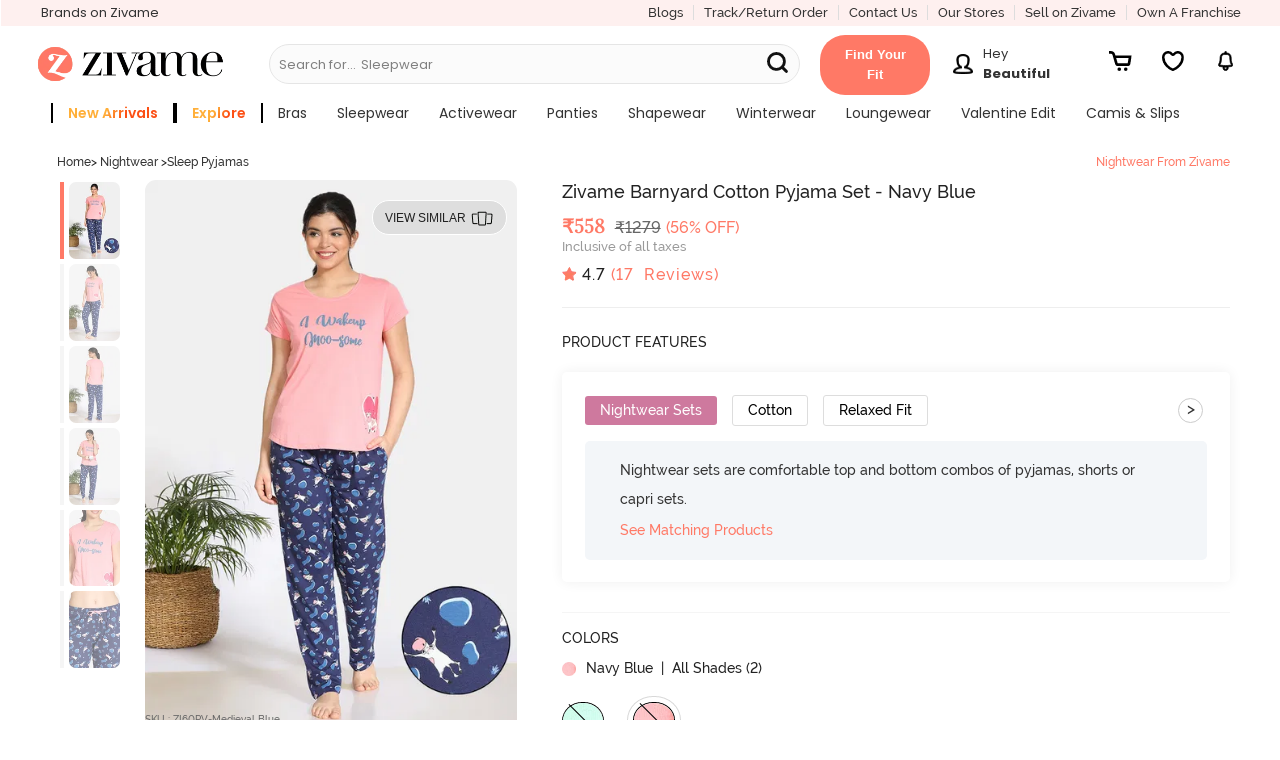

--- FILE ---
content_type: text/javascript; charset=utf-8
request_url: https://app.link/_r?sdk=web2.86.5&branch_key=key_live_eiaTzAaJXL4JauQXzujsMhemDwmKGIme&callback=branch_callback__0
body_size: 71
content:
/**/ typeof branch_callback__0 === 'function' && branch_callback__0("1542901152620150326");

--- FILE ---
content_type: application/javascript; charset=utf-8
request_url: https://cdn.zivame.com/public/build/slider.74674e0c4ea9cfc8a908.js
body_size: 967
content:
/*! License information can be found in extracted-comments.js */
"use strict";(self.webpackChunk=self.webpackChunk||[]).push([[309],{3803:(e,t,n)=>{var r=n(513);Object.defineProperty(t,"__esModule",{value:!0}),t.default=void 0;var a=n(2788);function i(e){switch(e){case"#cart":return Promise.all([n.e(4345),n.e(2857),n.e(4131),n.e(5679),n.e(7788),n.e(4611)]).then(n.t.bind(n,5679,23));case"#shopnav":return n.e(6477).then(n.t.bind(n,9778,23));case"#support":return Promise.all([n.e(4345),n.e(2857),n.e(4224)]).then(n.t.bind(n,3908,23));case"#search":return n.e(9510).then(n.t.bind(n,3839,23));case"#myaccount":return Promise.all([n.e(3402),n.e(4345),n.e(2857),n.e(7077),n.e(2988)]).then(n.t.bind(n,440,23));case"#register":return n.e(2857).then(n.t.bind(n,2761,23));case"#forgotPassword":return n.e(7117).then(n.t.bind(n,5093,23));case"#wishList":return Promise.all([n.e(4345),n.e(2857),n.e(4131),n.e(2625)]).then(n.t.bind(n,3705,23));case"#myaccountProfile":return Promise.all([n.e(4345),n.e(2857),n.e(4131),n.e(4968),n.e(3247)]).then(n.t.bind(n,8396,23));case"#trackorder":return n.e(1993).then(n.t.bind(n,3592,23));case"#returnsteps":return n.e(6759).then(n.t.bind(n,79,23));case"#orderHistory":return Promise.all([n.e(4345),n.e(2857),n.e(733)]).then(n.t.bind(n,6439,23));case"#notification":return n.e(7952).then(n.t.bind(n,7031,23));case"#review":return Promise.all([n.e(4345),n.e(2857),n.e(7873)]).then(n.t.bind(n,4206,23));case"#shippingrates":return n.e(6757).then(n.t.bind(n,342,23));case"#sizeCal":return Promise.all([n.e(2857),n.e(8201)]).then(n.t.bind(n,9615,23));case"#logout":return n.e(1198).then(n.t.bind(n,3870,23));case"#covid19":case"#FAQ":case"#zcoins":case"#delivery":case"#orderrelated":case"#vat":case"#payments":case"#returns":case"#selfShip":case"#gettingstarted":case"#zcash":case"#login":return n.e(4276).then(n.t.bind(n,3875,23));case"#returnpolicy":return n.e(7362).then(n.t.bind(n,346,23));case"#selfship":return n.e(5688).then(n.t.bind(n,262,23));case"#disclaimer":return n.e(2934).then(n.t.bind(n,7374,23));case"#paymentPolicy":return n.e(2934).then(n.t.bind(n,3547,23));case"#cautionNotice":return n.e(1873).then(n.t.bind(n,1873,23));case"#howZivameReturnsWork":return n.e(8607).then(n.t.bind(n,2480,23));case"#privacypolicy":return n.e(8494).then(n.t.bind(n,1876,23));case"#terms":return n.e(498).then(n.t.bind(n,3119,23));case"#discreetPackaging":return n.e(9989).then(n.t.bind(n,3282,23));case"#offers":return n.e(6324).then(n.t.bind(n,3042,23));case"#brands":return Promise.all([n.e(3402),n.e(9041)]).then(n.t.bind(n,2783,23));case"#brandsNew":return Promise.all([n.e(3402),n.e(9041)]).then(n.t.bind(n,5569,23));case"#cartoffer":return Promise.all([n.e(4345),n.e(2857),n.e(4131),n.e(9385)]).then(n.t.bind(n,8676,23));case"#visitStudio":return Promise.all([n.e(4968),n.e(5210)]).then(n.t.bind(n,9603,23));case"#fitCode":return Promise.all([n.e(4345),n.e(2857),n.e(4131),n.e(5679),n.e(7788),n.e(6253)]).then(n.t.bind(n,4050,23));case"#fitSize":return Promise.all([n.e(4345),n.e(2857),n.e(4131),n.e(5679),n.e(7788),n.e(6735)]).then(n.t.bind(n,1393,23));case"#storeLocator":return n.e(5112).then(n.t.bind(n,9285,23));case"#savedCards":return Promise.all([n.e(4345),n.e(2857),n.e(8188)]).then(n.t.bind(n,5035,23));case"#loyalty":return Promise.all([n.e(4345),n.e(2857),n.e(7237)]).then(n.t.bind(n,4606,23));case"#referAndEarn":return Promise.all([n.e(4345),n.e(2857),n.e(1075)]).then(n.t.bind(n,5525,23));case"#zPassbook":return Promise.all([n.e(3402),n.e(4345),n.e(2857),n.e(7077),n.e(5556)]).then(n.t.bind(n,3011,23));case"#loginAndRegister":return Promise.all([n.e(3402),n.e(4345),n.e(2857),n.e(7077),n.e(5556)]).then(n.t.bind(n,5229,23));default:return null}}var s=function(){let e;window.addEventListener("hashchange",(function(t){!function(){try{document.getElementById("phone-login-register-component")&&(0,a.unmountComponentAtNode)(document.getElementsByClassName("rightSlider")[0]),r(".rightSlider").removeClass("active"),e&&e.unbindEvent(),r(".g-recaptcha").children().length&&window.grecaptcha.reset(),i(window.location.hash)||(e=null),i(window.location.hash)&&i(window.location.hash).then((t=>{const n=t.default;e=new n;const a=e.bindEvent;e.bindEvent=function(){a(),r(document).foundation("tooltip","reflow")}})),r("#toastMessage")&&setTimeout((function(){r("#toastMessage").remove()}),5e3)}catch(e){}}()}),!1),function(){window.location.hash;i(window.location.hash)&&i(window.location.hash).then((t=>{const n=t.default;e=new n;const a=e.bindEvent;e.bindEvent=function(){a(),r(document).foundation("tooltip","reflow")}}))}()};t.default=s,e.exports=t.default}}]);